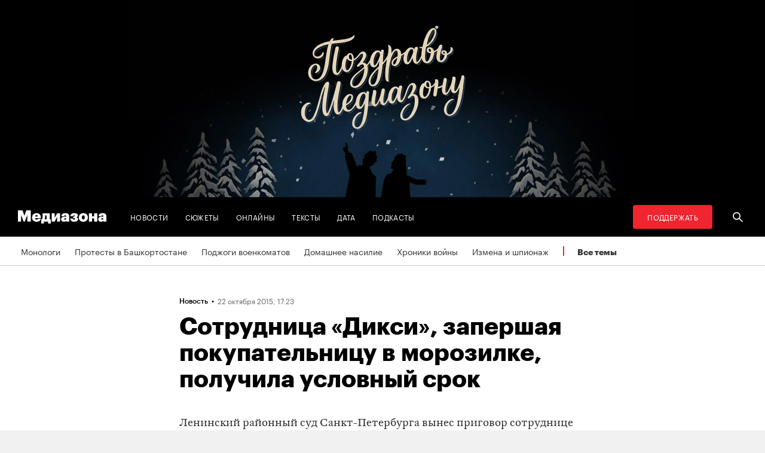

--- FILE ---
content_type: text/html; charset=utf-8
request_url: https://zona.media/news/2015/22/10/prihodiksi
body_size: 23522
content:
<!DOCTYPE html><html lang="ru"><head><meta charset="UTF-8"><meta name="viewport" content="width=device-width,initial-scale=1"><link rel="stylesheet" type="text/css" href="/css/main.31f88f0b.css"><link rel="preload" href="/font/Graphik-Bold-Cy-Web.woff" as="font" type="font/woff" crossorigin><link rel="preload" href="/font/Graphik-Regular-Cy-Web.woff" as="font" type="font/woff" crossorigin><link rel="preload" href="/font/firamono/firamono-regular-webfont.woff2" as="font" type="font/woff2" crossorigin><link rel="preload" href="/font/firamono/firamono-bold-webfont.woff2" as="font" type="font/woff2" crossorigin><link rel="preload" href="/font/williamtext/WilliamTextStd-Regular.woff" as="font" type="font/woff" crossorigin><link rel="preload" href="/font/williamtext/WilliamTextStd-RegularItalic.woff" as="font" type="font/woff" crossorigin><script>var googletag = googletag || {};
googletag.cmd = googletag.cmd || [];
(function() {
var gads = document.createElement('script');
gads.async = true;
gads.type = 'text/javascript';
var useSSL = 'https:' == document.location.protocol;
gads.src = (useSSL ? 'https:' : 'http:') +
'//www.googletagservices.com/tag/js/gpt.js';
var node = document.getElementsByTagName('script')[0];
node.parentNode.insertBefore(gads, node);
})();
</script><script>googletag.cmd.push(function() {
  googletag.defineSlot('/100831207/adsense-728x90', [728, 90], 'div-gpt-ad-1502978316953-0').addService(googletag.pubads());
  googletag.pubads().enableSingleRequest();
  googletag.pubads().collapseEmptyDivs();
  googletag.enableServices();
});</script><meta name="apple-mobile-web-app-title" content="Медиазона"><meta name="apple-mobile-web-app-status-bar-style"><link rel="apple-touch-icon-precomposed" sizes="40x40" href="https://zona.media/s/favicon/mz/apple-icon-40x40.png"><link rel="apple-touch-icon-precomposed" sizes="57x57" href="https://zona.media/s/favicon/mz/apple-icon-57x57.png"><link rel="apple-touch-icon-precomposed" sizes="60x60" href="https://zona.media/s/favicon/mz/apple-icon-60x60.png"><link rel="apple-touch-icon-precomposed" sizes="72x72" href="https://zona.media/s/favicon/mz/apple-icon-72x72.png"><link rel="apple-touch-icon-precomposed" sizes="76x76" href="https://zona.media/s/favicon/mz/apple-icon-76x76.png"><link rel="apple-touch-icon-precomposed" sizes="114x114" href="https://zona.media/s/favicon/mz/apple-icon-114x114.png"><link rel="apple-touch-icon-precomposed" sizes="120x120" href="https://zona.media/s/favicon/mz/apple-icon-120x120.png"><link rel="apple-touch-icon-precomposed" sizes="144x144" href="https://zona.media/s/favicon/mz/apple-icon-144x144.png"><link rel="apple-touch-icon-precomposed" sizes="152x152" href="https://zona.media/s/favicon/mz/apple-icon-152x152.png"><link rel="apple-touch-icon-precomposed" sizes="180x180" href="https://zona.media/s/favicon/mz/apple-icon-180x180.png"><link rel="apple-touch-icon-precomposed" sizes="190x190" href="https://zona.media/s/favicon/mz/apple-icon.png"><link rel="apple-touch-icon-precomposed" sizes="192x192" href="https://zona.media/s/favicon/mz/apple-icon.png"><link rel="icon" type="image/png" href="https://zona.media/s/favicon/mz/favicon-16x16.png" sizes="16x16"><link rel="icon" type="image/png" href="https://zona.media/s/favicon/mz/favicon-32x32.png" sizes="32x32"><link rel="icon" type="image/png" href="https://zona.media/s/favicon/mz/favicon-96x96.png" sizes="96x96"><link rel="icon" type="image/png" href="https://zona.media/s/favicon/mz/favicon-128x128.png" sizes="128x128"><link rel="icon" type="image/png" href="https://zona.media/s/favicon/mz/favicon-196x196.png" sizes="196x196"><link rel="icon" href="https://zona.media/s/favicon/mz/favicon.ico"><meta name="application-name" content="Медиазона"><meta name="msapplication-TileColor"><meta name="msapplication-square70x70logo" content="https://zona.media/s/favicon/mz/ms-icon-70x70.png"><meta name="msapplication-TileImage" content="https://zona.media/s/favicon/mz/ms-icon-144x144.png"><meta name="msapplication-square150x150logo" content="https://zona.media/s/favicon/mz/ms-icon-150x150.png"><meta name="msapplication-wide310x150logo" content="https://zona.media/s/favicon/mz/ms-icon-310x150.png"><meta name="msapplication-square310x310logo" content="https://zona.media/s/favicon/mz/ms-icon-310x310.png"><meta name="msapplication-notification" content="frequency=30;polling-uri=http://notifications.buildmypinnedsite.com/?feed=https://zona.media//rss/&amp;id=1;polling-uri2=http://notifications.buildmypinnedsite.com/?feed=https://zona.media//rss/&amp;id=2;polling-uri3=http://notifications.buildmypinnedsite.com/?feed=https://zona.media//rss/&amp;id=3;polling-uri4=http://notifications.buildmypinnedsite.com/?feed=https://zona.media//rss/&amp;id=4;polling-uri5=http://notifications.buildmypinnedsite.com/?feed=http://mediazona-dev.xyz/rss/&amp;id=5;cycle=1"><!-- google analytics--><script async="" src="https://www.googletagmanager.com/gtm.js?id=GTM-N8VFP5"></script><script>window.dataLayer = window.dataLayer || [];
function gtag(){dataLayer.push(arguments)};
gtag('js', new Date());
gtag('config', 'GTM-N8VFP5');</script><!-- instant articles для fb--><meta property="fb:pages" content="722299304474207"><!-- yandex webmaster--><meta name="yandex-verification" content="45c69d1d1797aeaa"><meta name="description" content="Ленинский районный суд Санкт-Петербурга вынес приговор сотруднице магазина «Дикси» Ольги Гибовой, которая заперла покупа..."><!-- FB--><meta property="og:title" content="Сотрудница «Дикси», запершая покупательницу в морозилке, получила условный срок"><meta property="og:description" content="Ленинский районный суд Санкт-Петербурга вынес приговор сотруднице магазина «Дикси» Ольги Гибовой, которая заперла покупа..."><meta property="og:url" content="https://zona.media/news/2015/22/10/prihodiksi"><meta property="og:site_name" content="Медиазона"><meta property="og:seealso" content="https://zona.media/"><meta property="og:image" content="https://zona.media/s/share/default_mz.png"><meta property="og:image:width" content="1200"><meta property="og:image:height" content="630"><meta property="og:type" content="article"><!-- Twitter--><meta name="twitter:card" content="summary_large_image"><meta name="twitter:site" content="@mediazzzona"><meta name="twitter:title" content="Сотрудница «Дикси», запершая покупательницу в морозилке, получила условный срок"><meta name="twitter:description" content="Ленинский районный суд Санкт-Петербурга вынес приговор сотруднице магазина «Дикси» Ольги Гибовой, которая заперла покупа..."><meta name="twitter:image" content="https://zona.media/s/share/default_mz.png"><meta name="twitter:domain" content="zona.media"><!-- web push--><link rel="manifest" href="/s/manifest/mz.json"><!-- TODO: Это тестирование индексирования зеркал от фубраля 2025 года.--><!-- Удалить после окончания тестирования. Либо через значительное время.--><!-- canonical--><!--cardBase + req.params.name--><link rel="canonical" href="https://zona.media/news/2015/22/10/prihodiksi"><link rel="amphtml" href="https://zona.media/news/2015/22/10/prihodiksi/amp/"><script type="application/ld+json">{"@context":"http://schema.org","@type":"Organization","name":"Медиазона","url":"https://zona.media","logo":{"@type":"ImageObject","url":"https://zona.media/s/favicon/mz/favicon-196x196.png","width":196,"height":196},"email":"info@zona.media","description":""}</script><script>window.mz_lang = "ru"
window.region = "ru"
window.imageUrlBase = "https://s3.zona.media/"
window.rsmUrl = "https://rsm.zona.media"
window.sentryUrl = "https://467f7b6c972340dbb87ddb39d13d9c63@sentry.zona.media/7"
window.mz_recaptcha_token = `6Ld1mE4fAAAAABl4ISYMMhPwJG0rFEjm83zhdKhg`</script><script>window.adminUrl = "http://admin.zona.media";
window.pageType = "renderPost";
window.currentPostId = "4446";
if (window.currentPostId){
  var image = new Image();
  image.src = '/counter?postId='+window.currentPostId+'&t='+Math.random();
}</script><noscript><img src="/counter?postId=undefined&amp;t=0.17457331392758546"></noscript><script type="application/ld+json">{"@context":"http://schema.org","@type":"NewsArticle","mainEntityOfPage":{"@type":"WebPage","@id":"/news/2015/22/10/prihodiksi"},"image":["https://zona.media/s/share/default_mz.png"],"headline":"Сотрудница «Дикси», запершая покупательницу в морозилке, получила условный срок","datePublished":"2015-10-22T14:23:00.000Z","dateModified":"2015-10-22T14:23:00.000Z","author":{"@type":"Organization","name":"Медиазона","url":"https://zona.media","logo":{"@type":"ImageObject","url":"https://zona.media/s/favicon/mz/favicon-196x196.png","width":196,"height":196}},"publisher":{"@type":"Organization","name":"Медиазона","url":"https://zona.media","logo":{"@type":"ImageObject","url":"https://zona.media/s/favicon/mz/favicon-196x196.png","width":196,"height":196}}}</script><script type="application/ld+json">{"@context":"http://schema.org","@type":"BreadcrumbList","itemListElement":[{"@type":"ListItem","name":"Медиазона","item":"https://zona.media","position":1},{"@type":"ListItem","name":"Новости","item":"https://zona.media/news","position":2},{"@type":"ListItem","name":"Сотрудница «Дикси», запершая покупательницу в морозилке, получила условный срок","position":3}]}</script><title>Сотрудница «Дикси», запершая покупательницу в морозилке, получила условный срок</title><script defer async src="https://www.google.com/recaptcha/api.js"></script></head><body><!-- Google Tag Manager script--><noscript><iframe src="https://www.googletagmanager.com/ns.html?id=GTM-N8VFP5" height="0" width="0" style="display:none;visibility:hidden"></iframe></noscript><svg class="hiddenCut"><symbol id="icon_tw" viewbox="0 0 24 24"><path d="M20 6.543a6.56 6.56 0 0 1-1.884.518 3.294 3.294 0 0 0 1.442-1.816 6.575 6.575 0 0 1-2.085.797 3.283 3.283 0 0 0-5.594 2.993 9.32 9.32 0 0 1-6.764-3.429 3.247 3.247 0 0 0-.445 1.65 3.28 3.28 0 0 0 1.46 2.731 3.274 3.274 0 0 1-1.487-.41v.041a3.285 3.285 0 0 0 2.633 3.218c-.484.13-.99.15-1.482.056a3.286 3.286 0 0 0 3.066 2.28A6.587 6.587 0 0 1 4 16.531a9.292 9.292 0 0 0 5.031 1.473c6.04 0 9.34-5 9.34-9.338 0-.142-.002-.284-.008-.425A6.673 6.673 0 0 0 20 6.545v-.002z"></path></symbol><symbol id="icon_vk" viewbox="0 0 24 24"><path d="M12.831 17.393s.356-.04.537-.239c.169-.183.164-.526.164-.526s-.025-1.608.71-1.845c.724-.233 1.655 1.554 2.639 2.242.745.52 1.312.405 1.312.405l2.634-.037s1.376-.088.723-1.188c-.055-.09-.381-.814-1.96-2.303-1.65-1.56-1.43-1.306.56-4.003 1.212-1.641 1.696-2.643 1.545-3.072-.145-.41-1.036-.302-1.036-.302l-2.965.019s-.22-.03-.384.069c-.157.096-.26.323-.26.323s-.47 1.271-1.096 2.352c-1.32 2.279-1.848 2.4-2.063 2.257-.504-.329-.378-1.326-.378-2.033 0-2.21.328-3.13-.643-3.37-.323-.078-.56-.13-1.385-.14-1.058-.01-1.953.004-2.46.257-.338.168-.6.542-.44.563.196.028.64.12.875.45.304.418.294 1.363.294 1.363s.175 2.6-.409 2.923c-.4.221-.948-.23-2.126-2.299-.602-1.06-1.058-2.23-1.058-2.23s-.088-.22-.244-.336c-.19-.143-.456-.186-.456-.186l-2.816.017s-.426.011-.581.2c-.137.166-.011.51-.011.51s2.207 5.249 4.705 7.892c2.29 2.426 4.893 2.266 4.893 2.266h1.179l.001.001z"></path></symbol><symbol id="icon_fb" viewbox="0 0 24 24"><path d="M13.1 20v-7.21h2.773l.415-3.2H13.1V8.547c0-.927.26-1.558 1.596-1.558l1.704-.002v-2.86A22.787 22.787 0 0 0 13.917 4C11.46 4 9.78 5.492 9.78 8.23v1.36H7v3.2h2.78V20h3.32z"></path></symbol><symbol id="icon_insta" viewbox="0 0 24 24"><path d="M14.6880919,12.016232 C14.6880919,10.5446217 13.4878423,9.34437211 12.016232,9.34437211 C10.5446217,9.34437211 9.34437211,10.5446217 9.34437211,12.016232 C9.34437211,13.4878423 10.5446217,14.6880919 12.016232,14.6880919 C13.4878423,14.6880919 14.6880919,13.4878423 14.6880919,12.016232 Z M16.1283914,12.016232 C16.1283914,14.2914877 14.2914877,16.1283914 12.016232,16.1283914 C9.74097631,16.1283914 7.90407263,14.2914877 7.90407263,12.016232 C7.90407263,9.74097631 9.74097631,7.90407263 12.016232,7.90407263 C14.2914877,7.90407263 16.1283914,9.74097631 16.1283914,12.016232 Z M17.2555823,7.73708139 C17.2555823,8.26936598 16.8276672,8.69728104 16.2953826,8.69728104 C15.763098,8.69728104 15.335183,8.26936598 15.335183,7.73708139 C15.335183,7.2047968 15.763098,6.77688174 16.2953826,6.77688174 C16.8276672,6.77688174 17.2555823,7.2047968 17.2555823,7.73708139 Z M12.016232,5.44095179 C10.8472933,5.44095179 8.34242465,5.34701921 7.28829242,5.76449732 C6.92299907,5.91061466 6.6516383,6.08804286 6.36984058,6.36984058 C6.08804286,6.6516383 5.91061466,6.92299907 5.76449732,7.28829242 C5.34701921,8.34242465 5.44095179,10.8472933 5.44095179,12.016232 C5.44095179,13.1851707 5.34701921,15.6900394 5.76449732,16.7441716 C5.91061466,17.1094649 6.08804286,17.3808257 6.36984058,17.6626234 C6.6516383,17.9444212 6.92299907,18.1218494 7.28829242,18.2679667 C8.34242465,18.6854448 10.8472933,18.5915122 12.016232,18.5915122 C13.1851707,18.5915122 15.6900394,18.6854448 16.7441716,18.2679667 C17.1094649,18.1218494 17.3808257,17.9444212 17.6626234,17.6626234 C17.9444212,17.3808257 18.1218494,17.1094649 18.2679667,16.7441716 C18.6854448,15.6900394 18.5915122,13.1851707 18.5915122,12.016232 C18.5915122,10.8472933 18.6854448,8.34242465 18.2679667,7.28829242 C18.1218494,6.92299907 17.9444212,6.6516383 17.6626234,6.36984058 C17.3808257,6.08804286 17.1094649,5.91061466 16.7441716,5.76449732 C15.6900394,5.34701921 13.1851707,5.44095179 12.016232,5.44095179 Z M20.0318117,12.016232 C20.0318117,13.122549 20.0422487,14.218429 19.9796269,15.324746 C19.9170052,16.6084912 19.6247705,17.7461191 18.6854448,18.6854448 C17.7461191,19.6247705 16.6084912,19.9170052 15.324746,19.9796269 C14.218429,20.0422487 13.122549,20.0318117 12.016232,20.0318117 C10.909915,20.0318117 9.81403498,20.0422487 8.70771799,19.9796269 C7.42397281,19.9170052 6.28634496,19.6247705 5.34701921,18.6854448 C4.40769347,17.7461191 4.11545879,16.6084912 4.05283707,15.324746 C3.99021536,14.218429 4.00065231,13.122549 4.00065231,12.016232 C4.00065231,10.909915 3.99021536,9.81403498 4.05283707,8.70771799 C4.11545879,7.42397281 4.40769347,6.28634496 5.34701921,5.34701921 C6.28634496,4.40769347 7.42397281,4.11545879 8.70771799,4.05283707 C9.81403498,3.99021536 10.909915,4.00065231 12.016232,4.00065231 C13.122549,4.00065231 14.218429,3.99021536 15.324746,4.05283707 C16.6084912,4.11545879 17.7461191,4.40769347 18.6854448,5.34701921 C19.6247705,6.28634496 19.9170052,7.42397281 19.9796269,8.70771799 C20.0422487,9.81403498 20.0318117,10.909915 20.0318117,12.016232 Z"></path></symbol><symbol id="icon_ok" viewbox="0 0 24 24"><path d="M11.546 12.11c2.578 0 4.668-2.04 4.668-4.555C16.214 5.04 14.124 3 11.547 3 8.97 3 6.88 5.04 6.88 7.556c0 2.517 2.09 4.556 4.667 4.556v-.002zm0-6.796c1.268 0 2.297 1.003 2.297 2.24 0 1.24-1.03 2.242-2.297 2.242-1.268 0-2.296-1.003-2.296-2.24 0-1.24 1.028-2.242 2.296-2.242z"></path><path d="M14.963 12.466c-1.31 1.008-3.417 1.008-3.417 1.008s-2.106 0-3.417-1.008c-.97-.746-1.7-.317-1.963.2-.46.9.06 1.336 1.23 2.07 1.002.627 2.376.862 3.264.95l-.74.722c-1.045 1.02-2.052 2.002-2.75 2.685a1.027 1.027 0 0 0 0 1.476l.125.123a1.09 1.09 0 0 0 1.513 0l2.75-2.685 2.75 2.684a1.09 1.09 0 0 0 1.515 0l.126-.124a1.027 1.027 0 0 0 0-1.477l-2.75-2.686-.744-.725c.888-.09 2.248-.326 3.24-.948 1.172-.734 1.69-1.17 1.23-2.07-.262-.517-.992-.946-1.962-.2v.005z"></path></symbol><symbol id="icon_youtube" viewbox="0 0 22 20"><path d="M18.298 5.03C17.648 4.298 16.45 4 14.158 4H5.842c-2.344 0-3.564.318-4.21 1.097C1 5.857 1 6.975 1 8.524v2.952c0 3 .749 4.524 4.842 4.524h8.316c1.987 0 3.088-.263 3.8-.91.73-.661 1.042-1.742 1.042-3.614V8.524c0-1.633-.049-2.759-.702-3.494zm-5.677 5.568l-4.589 2.324a.723.723 0 0 1-.692-.02.68.68 0 0 1-.34-.586V7.684a.68.68 0 0 1 .34-.585.725.725 0 0 1 .69-.022l4.59 2.309c.233.117.38.35.38.606a.681.681 0 0 1-.379.606z"></path></symbol><symbol id="icon_search" viewbox="0 0 300 300"><path d="M300,269.1l-95.7-95.7c28.9-43.3,24.3-102.5-13.9-140.7    C168.6,10.9,140.1,0,111.5,0S54.4,10.9,32.7,32.7c-43.5,43.5-43.5,114.2,0,157.7C54.4,212.1,83,223,111.5,223    c21.6,0,43.2-6.2,61.9-18.7l95.7,95.7L300,269.1z M53.9,169.1c-31.8-31.8-31.8-83.5,0-115.3C69.3,38.5,89.7,30,111.5,30    s42.2,8.5,57.6,23.9c31.8,31.8,31.8,83.5,0,115.3c-15.4,15.4-35.9,23.9-57.6,23.9C89.7,193,69.3,184.5,53.9,169.1z"></path></symbol><symbol id="icon_rss" viewbox="0 0 197 197"><path d="M26.1,144.5 C11.6,144.5 -0.2,156.2 -0.2,170.7 C-0.2,185.2 11.6,196.9 26.1,196.9 C40.6,196.9 52.4,185.2 52.4,170.7 C52.4,156.2 40.7,144.5 26.1,144.5 L26.1,144.5 Z M-0.1,66.8 L-0.1,104.6 C24.5,104.6 47.7,114.2 65.1,131.6 C82.5,149 92.1,172.2 92.1,197 L130,197 C130,125.2 71.6,66.8 -0.1,66.8 L-0.1,66.8 Z M-0.1,-0.2 L-0.1,37.6 C87.7,37.6 159.1,109.1 159.1,197 L197.1,197 C197.1,88.3 108.6,-0.2 -0.1,-0.2 L-0.1,-0.2 Z"></path></symbol><symbol id="icon_share_vk" viewbox="0 0 24 24"><path d="M12.831 17.393s.356-.04.537-.239c.169-.183.164-.526.164-.526s-.025-1.608.71-1.845c.724-.233 1.655 1.554 2.639 2.242.745.52 1.312.405 1.312.405l2.634-.037s1.376-.088.723-1.188c-.055-.09-.381-.814-1.96-2.303-1.65-1.56-1.43-1.306.56-4.003 1.212-1.641 1.696-2.643 1.545-3.072-.145-.41-1.036-.302-1.036-.302l-2.965.019s-.22-.03-.384.069c-.157.096-.26.323-.26.323s-.47 1.271-1.096 2.352c-1.32 2.279-1.848 2.4-2.063 2.257-.504-.329-.378-1.326-.378-2.033 0-2.21.328-3.13-.643-3.37-.323-.078-.56-.13-1.385-.14-1.058-.01-1.953.004-2.46.257-.338.168-.6.542-.44.563.196.028.64.12.875.45.304.418.294 1.363.294 1.363s.175 2.6-.409 2.923c-.4.221-.948-.23-2.126-2.299-.602-1.06-1.058-2.23-1.058-2.23s-.088-.22-.244-.336c-.19-.143-.456-.186-.456-.186l-2.816.017s-.426.011-.581.2c-.137.166-.011.51-.011.51s2.207 5.249 4.705 7.892c2.29 2.426 4.893 2.266 4.893 2.266h1.179l.001.001z"></path></symbol><symbol id="icon_share_ok" viewbox="0 0 24 24"><path d="M11.546 12.11c2.578 0 4.668-2.04 4.668-4.555C16.214 5.04 14.124 3 11.547 3 8.97 3 6.88 5.04 6.88 7.556c0 2.517 2.09 4.556 4.667 4.556v-.002zm0-6.796c1.268 0 2.297 1.003 2.297 2.24 0 1.24-1.03 2.242-2.297 2.242-1.268 0-2.296-1.003-2.296-2.24 0-1.24 1.028-2.242 2.296-2.242z"></path><path d="M14.963 12.466c-1.31 1.008-3.417 1.008-3.417 1.008s-2.106 0-3.417-1.008c-.97-.746-1.7-.317-1.963.2-.46.9.06 1.336 1.23 2.07 1.002.627 2.376.862 3.264.95l-.74.722c-1.045 1.02-2.052 2.002-2.75 2.685a1.027 1.027 0 0 0 0 1.476l.125.123a1.09 1.09 0 0 0 1.513 0l2.75-2.685 2.75 2.684a1.09 1.09 0 0 0 1.515 0l.126-.124a1.027 1.027 0 0 0 0-1.477l-2.75-2.686-.744-.725c.888-.09 2.248-.326 3.24-.948 1.172-.734 1.69-1.17 1.23-2.07-.262-.517-.992-.946-1.962-.2v.005z"></path></symbol><symbol id="icon_share_fb" viewbox="0 0 24 24"><path d="M13.1 20v-7.21h2.773l.415-3.2H13.1V8.547c0-.927.26-1.558 1.596-1.558l1.704-.002v-2.86A22.787 22.787 0 0 0 13.917 4C11.46 4 9.78 5.492 9.78 8.23v1.36H7v3.2h2.78V20h3.32z"></path></symbol><symbol id="icon_share_tw" viewbox="0 0 24 24"><path d="M20 6.543a6.56 6.56 0 0 1-1.884.518 3.294 3.294 0 0 0 1.442-1.816 6.575 6.575 0 0 1-2.085.797 3.283 3.283 0 0 0-5.594 2.993 9.32 9.32 0 0 1-6.764-3.429 3.247 3.247 0 0 0-.445 1.65 3.28 3.28 0 0 0 1.46 2.731 3.274 3.274 0 0 1-1.487-.41v.041a3.285 3.285 0 0 0 2.633 3.218c-.484.13-.99.15-1.482.056a3.286 3.286 0 0 0 3.066 2.28A6.587 6.587 0 0 1 4 16.531a9.292 9.292 0 0 0 5.031 1.473c6.04 0 9.34-5 9.34-9.338 0-.142-.002-.284-.008-.425A6.673 6.673 0 0 0 20 6.545v-.002z"></path></symbol><symbol id="icon_share_telegram" viewbox="0 0 24 24"><path d="M18.852 5.094L3.794 10.902c-1.028.412-1.022.986-.187 1.24l3.754 1.174L8.8 17.72c.174.482.088.674.595.674.391 0 .563-.179.782-.391l1.877-1.827 3.907 2.887c.719.396 1.238.191 1.417-.667L19.94 6.312c.263-1.052-.401-1.53-1.089-1.218zm-10.9 7.952l8.464-5.34c.423-.257.81-.12.492.164L9.66 14.41l-.282 3.01-1.427-4.374z"></path></symbol><symbol id="icon_share_copytoclipboard" viewbox="0 0 14 15"><path d="M2.3024 11.6976C1.31069 10.7059 1.31069 9.09362 2.3024 8.1019L4.6222 5.7821L3.5203 4.6802L1.2005 7C-0.400166 8.60066 -0.400166 11.1988 1.2005 12.7995C2.80116 14.4002 5.39934 14.4002 7 12.7995L9.3198 10.4797L8.2179 9.3778L5.89809 11.6976C4.90638 12.6893 3.29412 12.6893 2.3024 11.6976ZM5.26015 9.89975L9.89975 5.26015L8.73985 4.10025L4.10025 8.73985L5.26015 9.89975ZM7 1.2005L4.6802 3.5203L5.7821 4.6222L8.1019 2.3024C9.09362 1.31069 10.7059 1.31069 11.6976 2.3024C12.6893 3.29412 12.6893 4.90638 11.6976 5.89809L9.3778 8.2179L10.4797 9.3198L12.7995 7C14.4002 5.39934 14.4002 2.80116 12.7995 1.2005C11.1988 -0.400166 8.60066 -0.400166 7 1.2005Z"></path></symbol><symbol id="icon_share_copied" viewbox="0 0 18 18"><path d="M9.00033 0.666687C4.40033 0.666687 0.666992 4.40002 0.666992 9.00002C0.666992 13.6 4.40033 17.3334 9.00033 17.3334C13.6003 17.3334 17.3337 13.6 17.3337 9.00002C17.3337 4.40002 13.6003 0.666687 9.00033 0.666687ZM7.33366 13.1667L3.16699 9.00002L4.34199 7.82502L7.33366 10.8084L13.6587 4.48335L14.8337 5.66669L7.33366 13.1667Z"></path></symbol><symbol id="icon_share_pdf" viewbox="0 0 32 32"><g fill="black" fill-rule="evenodd"></g><path d="M4 21V11H7.83673C8.53212 11 9.13228 11.1465 9.63719 11.4395C10.1451 11.7292 10.5367 12.1344 10.8118 12.6553C11.0869 13.1729 11.2245 13.7751 11.2245 14.4619C11.2245 15.152 11.0839 15.7559 10.8027 16.2734C10.5246 16.7878 10.127 17.1865 9.60998 17.4697C9.09297 17.7529 8.47921 17.8945 7.76871 17.8945H5.40136V15.9902H7.35147C7.6901 15.9902 7.97279 15.9268 8.19955 15.7998C8.42933 15.6729 8.60317 15.4954 8.72109 15.2676C8.839 15.0365 8.89796 14.7679 8.89796 14.4619C8.89796 14.1527 8.839 13.8857 8.72109 13.6611C8.60317 13.4333 8.42933 13.2575 8.19955 13.1338C7.96977 13.0101 7.68707 12.9482 7.35147 12.9482H6.2449V21H4Z"></path><path d="M15.7642 21H12.3311V11H15.7596C16.706 11 17.5208 11.2002 18.2041 11.6006C18.8904 11.9977 19.4195 12.5706 19.7914 13.3193C20.1633 14.0648 20.3492 14.9567 20.3492 15.9951C20.3492 17.0368 20.1633 17.932 19.7914 18.6807C19.4225 19.4294 18.8949 20.0039 18.2086 20.4043C17.5223 20.8014 16.7075 21 15.7642 21ZM14.576 18.9395H15.678C16.198 18.9395 16.6379 18.8451 16.9977 18.6562C17.3605 18.4642 17.6342 18.1533 17.8186 17.7236C18.006 17.2907 18.0998 16.7145 18.0998 15.9951C18.0998 15.2757 18.006 14.7028 17.8186 14.2764C17.6311 13.8467 17.3545 13.5374 16.9887 13.3486C16.6258 13.1566 16.1784 13.0605 15.6463 13.0605H14.576V18.9395Z"></path><path d="M21.6599 21V11H28V12.9629H23.9048V15.0137H27.5964V16.9814H23.9048V21H21.6599Z"></path></symbol><symbol id="icon_expand" viewbox="0 0 33 33"><path d="M16.5,33 C7.38730163,33 1.11598369e-15,25.6126984 0,16.5 C-1.11598369e-15,7.38730163 7.38730163,1.67397553e-15 16.5,0 C25.6126984,-1.67397553e-15 33,7.38730163 33,16.5 C32.9889799,25.6081298 25.6081298,32.9889799 16.5,33 L16.5,33 Z M16.5,1 C7.93958638,1 1,7.93958638 1,16.5 C1,25.0604136 7.93958638,32 16.5,32 C25.0604136,32 32,25.0604136 32,16.5 C31.9889815,7.94415454 25.0558455,1.01101849 16.5,1 L16.5,1 Z"></path><path d="M22.81,13.51 L16.5,20.05 L10.19,13.51 L9.49,14.24 L16.5,21.51 L23.51,14.24 L22.81,13.51 L22.81,13.51 Z"></path></symbol><symbol id="icon_telegram" viewbox="0 0 24 24"><path d="M18.852 5.094L3.794 10.902c-1.028.412-1.022.986-.187 1.24l3.754 1.174L8.8 17.72c.174.482.088.674.595.674.391 0 .563-.179.782-.391l1.877-1.827 3.907 2.887c.719.396 1.238.191 1.417-.667L19.94 6.312c.263-1.052-.401-1.53-1.089-1.218zm-10.9 7.952l8.464-5.34c.423-.257.81-.12.492.164L9.66 14.41l-.282 3.01-1.427-4.374z"></path></symbol><symbol id="icon_q" viewbox="0 0 24 24" width="20" height="19"><path fill-rule="evenodd" clip-rule="evenodd" d="M 12 23 C 18.441406 23 23.707031 17.867188 23.707031 11.5 C 23.707031 5.132812 18.484375 0 12 0 C 5.515625 0 0.292969 5.132812 0.292969 11.5 C 0.292969 17.824219 5.515625 23 12 23 Z M 10.441406 4.929688 C 9.136719 5.050781 7.914062 5.585938 6.988281 6.488281 C 6.609375 6.859375 6.316406 7.269531 6.105469 7.761719 C 5.894531 8.253906 5.8125 8.75 5.8125 9.28125 L 5.8125 10.144531 C 5.8125 10.636719 5.894531 11.171875 6.105469 11.625 C 6.316406 12.074219 6.570312 12.527344 6.949219 12.894531 C 7.875 13.800781 9.09375 14.375 10.398438 14.5 C 10.570312 14.5 10.738281 14.539062 10.863281 14.539062 L 10.359375 13.882812 L 10.359375 4.929688 Z M 17.347656 17.90625 L 17.347656 9.28125 C 17.347656 8.253906 16.925781 7.269531 16.210938 6.53125 C 15.285156 5.625 14.0625 5.050781 12.757812 4.929688 C 12.589844 4.929688 12.421875 4.886719 12.292969 4.886719 L 12.800781 5.542969 L 12.800781 16.511719 C 12.800781 17.125 13.050781 17.703125 13.472656 18.152344 C 13.894531 18.605469 14.527344 18.8125 15.117188 18.8125 L 17.9375 18.8125 Z M 17.347656 17.90625"></path></symbol><symbol id="icon_tiktok" viewBox="0 0 128 128" width="128" height="128"><circle fill="black" cx="64" cy="64" r="55"></circle><path fill="white" fill-rule="evenodd" clip-rule="evenodd" d="M78.872 46.7088L78.8707 48.7685H78.8677V76.4556C78.8677 83.0567 76.2677 89.3346 71.6007 94.002C66.9333 98.6689 60.655 101.268 54.056 101.268C47.4553 101.268 41.1783 98.6689 36.5113 94.002C31.8443 89.3346 29.2438 83.0567 29.2438 76.4556C29.2438 69.8549 31.8443 63.5782 36.5113 58.9113C41.1783 54.2439 47.4553 51.6438 54.056 51.6438H58.6602V64.6874H54.056C50.9223 64.6874 47.9494 65.9187 45.7332 68.1349C43.5179 70.3507 42.2874 73.3223 42.2874 76.4556C42.2874 79.5892 43.5179 82.5621 45.7332 84.7779C47.9494 86.9924 50.9223 88.225 54.056 88.225C57.1892 88.225 60.1621 86.9924 62.3783 84.7779C64.5928 82.5621 65.8241 79.5905 65.8241 76.4831V26.7316H78.8134L79.4641 27.9358C81.4864 31.684 84.2142 35.2371 87.5972 37.8593C90.213 39.8871 93.1731 41.3178 96.4438 41.8913L98.7559 42.2968L96.275 54.8716L94.0528 54.4746C91.407 54.0017 88.8086 53.1992 86.3757 52.0523C83.5835 50.7353 80.9936 48.9577 78.872 46.7088V46.7088ZM64.0007 -0.00113254C28.6534 -0.00113254 0 28.6521 0 63.9994C0 99.3454 28.6534 128 64.0007 128C99.3467 128 128 99.3454 128 63.9994C128 28.6521 99.3467 -0.00113254 64.0007 -0.00113254"></path></symbol><symbol id="icon_share_tg" viewbox="0 0 300 300"><path d="M5.299,144.645l69.126,25.8l26.756,86.047c1.712,5.511,8.451,7.548,12.924,3.891l38.532-31.412c4.039-3.291,9.792-3.455,14.013-0.391l69.498,50.457c4.785,3.478,11.564,0.856,12.764-4.926L299.823,29.22c1.31-6.316-4.896-11.585-10.91-9.259L5.218,129.402C-1.783,132.102-1.722,142.014,5.299,144.645z M96.869,156.711l135.098-83.207c2.428-1.491,4.926,1.792,2.841,3.726L123.313,180.87c-3.919,3.648-6.447,8.53-7.163,13.829l-3.798,28.146c-0.503,3.758-5.782,4.131-6.819,0.494l-14.607-51.325C89.253,166.16,91.691,159.907,96.869,156.711z"></path></symbol><symbol id="icon_write" viewbox="0 0 128 128"><path d="M36.108,110.473l70.436-70.436L87.963,21.457L17.526,91.893c-0.378,0.302-0.671,0.716-0.803,1.22   l-5.476,20.803c-0.01,0.04-0.01,0.082-0.019,0.121c-0.018,0.082-0.029,0.162-0.039,0.247c-0.007,0.075-0.009,0.147-0.009,0.222   c-0.001,0.077,0.001,0.147,0.009,0.225c0.01,0.084,0.021,0.166,0.039,0.246c0.008,0.04,0.008,0.082,0.019,0.121   c0.007,0.029,0.021,0.055,0.031,0.083c0.023,0.078,0.053,0.154,0.086,0.23c0.029,0.067,0.057,0.134,0.09,0.196   c0.037,0.066,0.077,0.127,0.121,0.189c0.041,0.063,0.083,0.126,0.13,0.184c0.047,0.059,0.1,0.109,0.152,0.162   c0.053,0.054,0.105,0.105,0.163,0.152c0.056,0.048,0.119,0.09,0.182,0.131c0.063,0.043,0.124,0.084,0.192,0.12   c0.062,0.033,0.128,0.062,0.195,0.09c0.076,0.033,0.151,0.063,0.23,0.087c0.028,0.009,0.054,0.023,0.083,0.031   c0.04,0.01,0.081,0.01,0.121,0.02c0.081,0.017,0.162,0.028,0.246,0.037c0.077,0.009,0.148,0.011,0.224,0.01   c0.075,0,0.147-0.001,0.223-0.008c0.084-0.011,0.166-0.022,0.247-0.039c0.04-0.01,0.082-0.01,0.121-0.02l20.804-5.475   C35.393,111.146,35.808,110.853,36.108,110.473z M19.651,108.349c-0.535-0.535-1.267-0.746-1.964-0.649l3.183-12.094l11.526,11.525   L20.3,110.313C20.398,109.616,20.188,108.884,19.651,108.349z"></path><path d="M109.702,36.879l-18.58-18.581l7.117-7.117c0,0,12.656,4.514,18.58,18.582L109.702,36.879z"></path></symbol><symbol id="icon_envelope" viewbox="0 0 16 13"><path d="M14.346 3.196V1.6L8 5.571 1.654 1.6v1.596L8 7.129l6.346-3.933zm0-3.192c.43 0 .798.158 1.102.475.304.317.456.69.456 1.121v9.5c0 .43-.152.804-.456 1.121a1.472 1.472 0 0 1-1.102.475H1.654c-.43 0-.798-.158-1.102-.475A1.565 1.565 0 0 1 .096 11.1V1.6c0-.43.152-.804.456-1.121A1.472 1.472 0 0 1 1.654.004h12.692z"></path></symbol><symbol id="icon-arrow" viewBox="0 0 12 22"><g stroke="currentColor" stroke-width="2"><path d="M1,1L10.5,11.5"></path><path d="M1,21L10.5,10.5"></path></g></symbol><symbol id="icon-stack" viewbox="0 0 32 32"><path d="M32 10l-16-8-16 8 16 8 16-8zM16 4.655l10.689 5.345-10.689 5.345-10.689-5.345 10.689-5.345zM28.795 14.398l3.205 1.602-16 8-16-8 3.205-1.602 12.795 6.398zM28.795 20.398l3.205 1.602-16 8-16-8 3.205-1.602 12.795 6.398z" class="path1"></path></symbol><symbol id="reodering-icon" viewbox="0 0 6 9"><g fill="#EF2530" fill-rule="evenodd"><path d="M3 0L0 3h6zM3 9L0 6h6z"></path></g></symbol><symbol id="cross" viewbox="0 0 372 372"><polygon points="371.23,21.213 350.018,0 185.615,164.402 21.213,0 0,21.213 164.402,185.615 0,350.018 21.213,371.23   185.615,206.828 350.018,371.23 371.23,350.018 206.828,185.615 "></polygon></symbol><symbol id="icon_views" viewbox="0 0 24 24"><g fill-rule="evenodd"><path fill-rule="nonzero" d="M12.5 10a1.522 1.522 0 0 1 1.5 1.5 1.522 1.522 0 0 1-1.5 1.5 1.522 1.522 0 0 1-1.5-1.5 1.522 1.522 0 0 1 1.5-1.5zm0 5c.636 0 1.222-.156 1.758-.469.536-.313.96-.737 1.273-1.273A3.428 3.428 0 0 0 16 11.5c0-.636-.156-1.222-.469-1.758a3.479 3.479 0 0 0-1.273-1.273A3.428 3.428 0 0 0 12.5 8c-.636 0-1.222.156-1.758.469-.536.313-.96.737-1.273 1.273A3.428 3.428 0 0 0 9 11.5c0 .636.156 1.222.469 1.758.313.536.737.96 1.273 1.273A3.428 3.428 0 0 0 12.5 15zm0-9a7.53 7.53 0 0 1 3.203.704 7.986 7.986 0 0 1 2.59 1.936A8.715 8.715 0 0 1 20 11.509a8.616 8.616 0 0 1-1.708 2.86 8.043 8.043 0 0 1-2.59 1.927A7.53 7.53 0 0 1 12.5 17a7.53 7.53 0 0 1-3.203-.704 8.043 8.043 0 0 1-2.59-1.927A8.616 8.616 0 0 1 5 11.509 8.715 8.715 0 0 1 6.708 8.64a7.986 7.986 0 0 1 2.59-1.936A7.53 7.53 0 0 1 12.5 6z"></path></g></symbol></svg><a href="https://donate.zona.media/" target="_blank" rel="noopener noreferrer alternate" style="background-color:#000000" class="mz-top-header-banner"><img src="https://s3.zona.media/banner/f7a9477da193a7b059b605ad0357ff1b" srcset="https://s3.zona.media/banner/f7a9477da193a7b059b605ad0357ff1b 1x, https://s3.zona.media/banner/f7a9477da193a7b059b605ad0357ff1b 2x"></a><header class="mz-header"><div class="mz-layout-header"><div class="mz-layout-header__container"><a href="/" class="mz-layout-header__logo"><svg width="22" height="22" viewBox="0 0 22 22" xmlns="http://www.w3.org/2000/svg" class="mz-layout-header__logo-image"><path d="M0 18.6817H5.27054V7.65558L9.44522 18.6817H11.4282L15.6811 7.65558V18.6817H21.5518V0H14.0374L10.8281 9.06651L7.67098 0H0V18.6817Z"></path></svg><svg width="126" height="22" viewBox="22 0 126 22" xmlns="http://www.w3.org/2000/svg" class="mz-layout-header__logo-image mz-layout-header__logo-image_desktop"><path d="M31.1599 19.0214C35.4911 19.0214 37.8655 17.1924 38.2829 14.057H33.482C33.3255 14.8409 32.7776 15.5202 31.3425 15.5202C29.8814 15.5202 28.916 14.6318 28.7855 12.9857H38.2568V11.7316C38.2568 6.81948 34.9954 4.6247 31.1599 4.6247C26.9852 4.6247 23.5933 7.36817 23.5933 11.81V12.019C23.5933 16.5392 26.8026 19.0214 31.1599 19.0214ZM28.8116 10.2945C29.0204 8.75297 29.9075 7.94299 31.1599 7.94299C32.5427 7.94299 33.2472 8.83135 33.2994 10.2945H28.8116Z"></path><path d="M45.4455 11.9406C45.4977 10.9739 45.5499 9.82423 45.576 8.54394H48.1069V15.1021H44.7932C45.1324 14.266 45.3412 13.2209 45.4455 11.9406ZM43.5408 18.6817H50.5073L50.5595 22H54.9951V15.1021H53.1687V5.01663H41.323C41.323 7.96912 41.2708 10.0855 41.1404 11.5226C40.9316 13.6912 40.4881 14.7363 39.7575 15.1021H39.053V22H43.4886L43.5408 18.6817Z"></path><path d="M61.5144 18.6817L65.376 11.0784V18.6817H70.4639V5.01663H65.4542L61.5927 12.6461V5.01663H56.5048V18.6817H61.5144Z"></path><path d="M78.7313 15.5724C77.792 15.5724 77.2962 15.1544 77.2962 14.5012C77.2962 13.5344 77.9224 13.1948 79.6445 13.1948H80.7403V13.9002C80.7403 14.9192 79.9054 15.5724 78.7313 15.5724ZM76.8788 19.0214C79.0966 19.0214 80.2968 18.0546 80.8708 17.114V18.6817H85.8282V9.85036C85.8282 6.24466 83.4278 4.6247 79.4618 4.6247C75.5481 4.6247 72.9389 6.32304 72.7302 9.66746H77.5311C77.6093 8.962 77.9746 8.20428 79.1488 8.20428C80.5316 8.20428 80.7403 9.04038 80.7403 10.19V10.4252H79.5662C74.8436 10.4252 72.2344 11.6793 72.2344 14.8931C72.2344 17.8195 74.4261 19.0214 76.8788 19.0214Z"></path><path d="M100.282 8.36105C100.282 6.24466 98.0903 4.6247 94.1244 4.6247C90.7064 4.6247 88.0189 6.32304 87.6275 9.74584H92.0892C92.3241 8.80523 92.9503 8.25653 93.8896 8.25653C94.8289 8.25653 95.1681 8.64846 95.1681 9.19715V9.27553C95.1681 9.90261 94.7245 10.2945 93.8635 10.2945H92.5067V13.0903H93.9678C95.0376 13.0903 95.4551 13.5083 95.4551 14.2138V14.2922C95.4551 15.1021 94.9593 15.5724 94.0461 15.5724C92.872 15.5724 92.2197 14.9454 91.9066 13.7696H87.3927C87.8624 17.0095 89.9758 19.0214 94.1766 19.0214C98.3513 19.0214 100.621 17.114 100.621 14.6841V14.6057C100.621 12.8029 99.4471 11.81 97.5424 11.5226C99.3167 11.1829 100.282 10.2162 100.282 8.43943V8.36105Z"></path><path d="M109.411 19.0214C113.664 19.0214 117.004 16.3824 117.004 11.8884V11.6793C117.004 7.28979 113.69 4.65083 109.437 4.65083C105.132 4.65083 101.818 7.36817 101.818 11.81V12.019C101.818 16.5131 105.158 19.0214 109.411 19.0214ZM109.437 15.2328C107.793 15.2328 107.01 14.0831 107.01 11.8622V11.6532C107.01 9.51069 107.871 8.43943 109.437 8.43943C111.029 8.43943 111.785 9.58907 111.785 11.7316V11.9145C111.785 14.0831 111.003 15.2328 109.437 15.2328Z"></path><path d="M127.518 18.6817H132.632V5.01663H127.518V9.981H123.943V5.01663H118.829V18.6817H123.943V13.5606H127.518V18.6817Z"></path><path d="M140.903 15.5724C139.964 15.5724 139.468 15.1544 139.468 14.5012C139.468 13.5344 140.094 13.1948 141.816 13.1948H142.912V13.9002C142.912 14.9192 142.077 15.5724 140.903 15.5724ZM139.051 19.0214C141.268 19.0214 142.469 18.0546 143.043 17.114V18.6817H148V9.85036C148 6.24466 145.6 4.6247 141.634 4.6247C137.72 4.6247 135.111 6.32304 134.902 9.66746H139.703C139.781 8.962 140.146 8.20428 141.321 8.20428C142.703 8.20428 142.912 9.04038 142.912 10.19V10.4252H141.738C137.015 10.4252 134.406 11.6793 134.406 14.8931C134.406 17.8195 136.598 19.0214 139.051 19.0214Z"></path></svg></a><nav class="mz-layout-header__menu"><ul class="only-desktop"><li><a href="/news">Новости</a></li><li><a href="/chronicles">Сюжеты</a></li><li><a href="/onlines">Онлайны</a></li><li><a href="/texts">Тексты</a></li><li><a href="/infographics">Дата</a></li><li><a href="/podcasts">Подкасты</a></li></ul><ul class="align-right"><li class="only-desktop"><a href="https://donate.zona.media/?utm_source=header-web&amp;utm_medium=web&amp;utm_campaign=regular" target="_blank" rel="noopener noreferrer nofollow" class="donate">Поддержать</a></li><li><a href="/search"><svg width="17" height="17" viewBox="0 0 17 17" xmlns="http://www.w3.org/2000/svg"><path d="M12.9595 6.35738C12.9381 2.83006 10.0651 -0.0141061 6.53776 5.26349e-05C3.01041 0.0143175 0.160434 2.88154 0.167494 6.40892C0.17458 9.93629 3.03603 12.7921 6.56341 12.7921C10.1052 12.7782 12.9669 9.89917 12.9595 6.35738ZM11.251 6.35738C11.2306 8.94136 9.12295 11.0215 6.53892 11.008C3.95489 10.9943 1.8692 8.89216 1.87594 6.3081C1.8827 3.72405 3.97935 1.63273 6.56341 1.63273C9.16033 1.64756 11.2559 3.76042 11.2493 6.35738H11.251Z"></path><path d="M11.1059 9.67658L17 15.5461L15.7945 16.7567L9.90039 10.8871L11.1059 9.67658Z"></path></svg></a></li><li class="only-mobile"><a role="button"><svg width="20" height="16" viewBox="0 0 20 16" xmlns="http://www.w3.org/2000/svg" class="mz-layout-header__hamburger"><rect x="0" y="0" rx="1" ry="1" width="20" height="2"></rect><rect x="0" y="7" rx="1" ry="1" width="20" height="2"></rect><rect x="0" y="14" rx="1" ry="1" width="20" height="2"></rect></svg></a><script>window.addEventListener('load', function() {
  var el = document.getElementsByClassName('mz-layout-header__hamburger');
  var menu = document.getElementsByClassName('mz-layout-header__menu_mobile');
  var header = document.getElementsByClassName('mz-layout-header');
  if (el.length && menu.length) {
    el = el[0];
    menu = menu[0];
    if (menu && el && el.addEventListener) {
      el.addEventListener('click', function() {
      el.classList.toggle('mz-layout-header__hamburger_open');
      menu.classList.toggle('mz-layout-header__menu_open');
      if (header[0]) {
        header[0].classList.toggle('mz-layout-header_fixed');
      }
      });
    } else {
      console.error('The menu cannot be displayed');
    }
  } else {
    console.error('The menu cannot be displayed because the button or container was not found');
  }
});</script></li></ul></nav></div><nav class="mz-layout-header__menu mz-layout-header__menu_mobile"><ul><li><a href="https://donate.zona.media/?utm_source=header-mobile&amp;utm_medium=web&amp;utm_campaign=regular" target="_blank" rel="noopener noreferrer nofollow" class="donate">Поддержать</a></li><li><a href="/news">Новости</a></li><li><a href="/chronicles">Сюжеты</a></li><li><a href="/onlines">Онлайны</a></li><li><a href="/texts">Тексты</a></li><li><a href="/infographics">Дата</a></li><li><a href="/podcasts">Подкасты</a></li></ul></nav></div><nav class="mz-header-themes clearfix mz-header-themes_ru"><div class="mz-header-themes__wrapper"><ul class="mz-header-themes__list mz-header-themes__list_shadow-right clearfix"><li class="mz-header-themes__list-item"><a href="/theme/monologues">Монологи</a></li><li class="mz-header-themes__list-item"><a href="/theme/alsynov">Протесты в Башкортостане</a></li><li class="mz-header-themes__list-item"><a href="/theme/gorit">Поджоги военкоматов</a></li><li class="mz-header-themes__list-item"><a href="/theme/domashnee-nasilie">Домашнее насилие</a></li><li class="mz-header-themes__list-item"><a href="/theme/war-chronicles">Хроники войны</a></li><li class="mz-header-themes__list-item"><a href="/theme/treason">Измена и шпионаж</a></li><li class="mz-header-themes__list-item"><span class="mz-header-themes__vertical-separator"></span></li><li class="mz-header-themes__list-item"><b> <a href="/themes">Все темы</a></b></li></ul></div></nav></header><main class="mz-layout"><div class="mz-content"><div class="mz-publish__wrapper__row"><section class="mz-layout-content"><section class="mz-layout-content__row pt0 clearfix"><div class="mz-materials-header"><div class="mz-meta"><div class="mz-meta__type mz-meta__item">Новость</div><div class="mz-meta__date mz-meta__item">22 октября 2015, 17:23</div></div><h1 class="mz-title">Сотрудница «Дикси», запершая покупательницу в морозилке, получила условный срок</h1></div><section class="mz-publish__text"><p>Ленинский районный суд Санкт-Петербурга вынес приговор сотруднице магазина «Дикси» Ольги Гибовой, которая заперла покупательницу в морозилке. Гибова признана виновной в незаконном лишении свободы (ч. 1 ст. 127 УК) и самоуправстве (ч. 2 ст. 330 УК), <a href="http://procspb.ru/news/spb/13101-v-kalininskom-rayone-sotrudnica-magazina-diksi-osuzhdena-za-nezakonnoe-uderzhanie-pokupatelnicy-v-morozilnoy-kamere">сообщает</a> в четверг городская прокуратура. Уголовное преследование ее коллеги Светланы Кузнецовой было прекращено по амнистии. </p>
 
<p>1 октября 2014 года Гибова и Кузнецова заподозрили одну из покупательниц в краже товаров. После этого они схватили женщину и силой поместили ее в морозильную камеру.</p>
 
<p>«Сотрудницы магазина удерживали женщину в морозильной камере до ее освобождения работниками полиции, которые были вызваны по мобильному телефону самой потерпевшей», — сообщает прокуратура.</p>
 
<p>Суд признал Гибову виновной в инкриминируемых ей преступлениях и назначил наказание в виде 1 года 6 месяцев условно с испытательным сроком на 2 года. После этого суд освободил женщину от отбывания наказания в связи с амнистией.</p><section class="tools js-tools"><a href="https://donate.zona.media/?utm_source=banner&amp;utm_medium=web&amp;utm_campaign=regular" target="_blank" rel="noopener noreferrer" class="tools__support_container"></a><section data-share-id="post" data-share-url="/_shares?url=https%3A%2F%2Fzona.media%2Fnews%2F2015%2F22%2F10%2Fprihodiksi" class="material-footer-share js-share-pull"><a data-share-href="http://vk.com/share.php?url=https%3A%2F%2Fzona.media%2Fnews%2F2015%2F22%2F10%2Fprihodiksi" class="js-btn-share js-btn-share_vk"><div class="mz-social-share__item"><span class="mz-social-share__icon-wrapper"><svg class="mz-social-share__icon mz-icon_share_vk mz-social-share__icon__vk"><use xlink:href="#icon_share_vk" x="0" y="0"></use></svg></span></div></a><a data-share-href="https://www.facebook.com/dialog/share?app_id=833237983506081&amp;display=popup&amp;href=https%3A%2F%2Fzona.media%2Fnews%2F2015%2F22%2F10%2Fprihodiksi" class="js-btn-share js-btn-share_fb"><div class="mz-social-share__item"><span class="mz-social-share__icon-wrapper"><svg class="mz-social-share__icon mz-icon_share_fb mz-social-share__icon__fb"><use xlink:href="#icon_share_fb" x="0" y="0"></use></svg></span></div></a><a data-share-href="https://connect.ok.ru/offer?url=https%3A%2F%2Fzona.media%2Fnews%2F2015%2F22%2F10%2Fprihodiksi" class="js-btn-share js-btn-share_ok"><div class="mz-social-share__item"><span class="mz-social-share__icon-wrapper"><svg class="mz-social-share__icon mz-icon_share_ok mz-social-share__icon__ok"><use xlink:href="#icon_share_ok" x="0" y="0"></use></svg></span></div></a><a data-share-href="https://twitter.com/intent/tweet?text=%D0%A1%D0%BE%D1%82%D1%80%D1%83%D0%B4%D0%BD%D0%B8%D1%86%D0%B0%20%C2%AB%D0%94%D0%B8%D0%BA%D1%81%D0%B8%C2%BB%2C%20%D0%B7%D0%B0%D0%BF%D0%B5%D1%80%D1%88%D0%B0%D1%8F%20%D0%BF%D0%BE%D0%BA%D1%83%D0%BF%D0%B0%D1%82%D0%B5%D0%BB%D1%8C%D0%BD%D0%B8%D1%86%D1%83%20%D0%B2%20%D0%BC%D0%BE%D1%80%D0%BE%D0%B7%D0%B8%D0%BB%D0%BA%D0%B5%2C%20%D0%BF%D0%BE%D0%BB%D1%83%D1%87%D0%B8%D0%BB%D0%B0%20%D1%83%D1%81%D0%BB%D0%BE%D0%B2%D0%BD%D1%8B%D0%B9%20%D1%81%D1%80%D0%BE%D0%BA%20https%3A%2F%2Fzona.media%2Fnews%2F2015%2F22%2F10%2Fprihodiksi" class="js-btn-share js-btn-share_tw"><div class="mz-social-share__item"><span class="mz-social-share__icon-wrapper"><svg class="mz-social-share__icon mz-icon_share_tw mz-social-share__icon__tw"><use xlink:href="#icon_share_tw" x="0" y="0"></use></svg></span></div></a><a data-share-href="https://t.me/share/url?url=https%3A%2F%2Fzona.media%2Fnews%2F2015%2F22%2F10%2Fprihodiksi%3Futm_source%3Dmediazzzona%26utm_medium%3Dtelegram%26utm_campaign%3Dtelegram" class="js-btn-share js-btn-share_telegram"><div class="mz-social-share__item"><span class="mz-social-share__icon-wrapper"><svg class="mz-social-share__icon mz-icon_share_telegram mz-social-share__icon__telegram"><use xlink:href="#icon_share_telegram" x="0" y="0"></use></svg></span></div></a><div class="material-footer-share__suggestion material-footer-share__suggestion_desktop"><a href="/contact" class="material-footer-share__link tell-us"><svg class="material-footer-share__suggestion-icon"><use xlink:href="#icon_envelope" x="0" y="0"></use></svg>Связаться с редакцией</a></div></section><div class="material-footer-share__suggestion material-footer-share__suggestion_mobile"><a href="/contact" class="material-footer-share__link tell-us"><svg class="material-footer-share__suggestion-icon"><use xlink:href="#icon_envelope" x="0" y="0"></use></svg>Связаться с редакцией</a></div><div class="mz-advert-item__root_news"></div></section></section></section></section></div></div></main><aside class="mz-layout"><div class="mz-content"><aside class="mz-aside-wrapper"><div class="mz-aside"><div class="mz-publish__sidebar"></div><div class="mz-publish-hint__root"><div class="mz-publish-hint__popup"><div class="mz-publish-hint__close"><svg width="10px" height="10px"><use xlink:href="#cross" x="0" y="0"></use></svg></div><div class="mz-publish-hint__text"></div></div></div><script src="https://thetruestory.news/widget-top.iife.js" type="text/javascript"></script><aside class="mz-publish mz-column_wrapper"><section class="mz-layout-content__col-main mz-column_main"><ul class="mz-suggestions-list_new"><article style="" data-ecom="{&quot;id&quot;: &quot;1&quot;,&quot;title&quot;: &quot;В Краснодаре силовики пришли на «Лимоновские чтения» нацболов и задержали восемь человек&quot;,&quot;type&quot;: &quot;news&quot;,&quot;link&quot;: &quot;/news/2026/01/18/kuban&quot;,&quot;date&quot;: &quot;Sun Jan 18 2026 09:39:28 GMT+0000 (Coordinated Universal Time)&quot;}" class="mz-suggestions-item mz-suggestions-item_wide"><a href="/news/2026/01/18/kuban?utm_source=suggestions&amp;utm_id=1" target="_blank" class="mz-suggestions-item__link-wrapper mz-suggestions-item_wide__link-wrapper"><div style="color: black" class="mz-suggestions-item_wide__wrapper"><span class="mz-suggestions-item__type mz-suggestions-item_wide__type">Новость</span><span>·</span><span class="mz-suggestions-item__date mz-suggestions-item_wide__date">18 января 2026, 12:39</span><header class="mz-suggestions-item__title mz-suggestions-item_wide__title">В Краснодаре силовики пришли на «Лимоновские чтения» нацболов и задержали восемь человек</header></div></a></article><article style="" data-ecom="{&quot;id&quot;: &quot;2&quot;,&quot;title&quot;: &quot;Семь человек погибли в Украине за сутки из‑за российских обстрелов, четверо из них — в результате удара по терминалу «Новой почты» под Харьковом&quot;,&quot;type&quot;: &quot;news&quot;,&quot;link&quot;: &quot;/news/2026/01/13/udary&quot;,&quot;date&quot;: &quot;Tue Jan 13 2026 06:45:01 GMT+0000 (Coordinated Universal Time)&quot;}" class="mz-suggestions-item mz-suggestions-item_wide"><a href="/news/2026/01/13/udary?utm_source=suggestions&amp;utm_id=2" target="_blank" class="mz-suggestions-item__link-wrapper mz-suggestions-item_wide__link-wrapper"><div style="color: black" class="mz-suggestions-item_wide__wrapper"><span class="mz-suggestions-item__type mz-suggestions-item_wide__type">Новость</span><span>·</span><span class="mz-suggestions-item__date mz-suggestions-item_wide__date">13 января 2026, 9:45</span><header class="mz-suggestions-item__title mz-suggestions-item_wide__title">Семь человек погибли в Украине за сутки из‑за российских обстрелов, четверо из них — в результате удара по терминалу «Новой почты» под Харьковом</header></div></a></article><div class="mz-suggestions-columns"><div class="mz-suggestions-column mz-suggestions-column-1"><li class="mz-suggestions-item"><script src="https://imasdk.googleapis.com/js/sdkloader/ima3.js"></script><style>.dw {
    width: 310px;
    height: auto;

    @media only screen and (max-width: 441px) {
        width: 320px;
    }
}
.video-wrapper {
    margin: 0;
    padding: 0;
    background: #00b5ff;
    display: flex;
    justify-content: center;
    align-items: center;
    overflow-x: hidden;
    font-family: Arial, sans-serif;
    max-width: 310px;

    @media only screen and (max-width: 441px) {
        max-width: 320px;
    }
}

#videoContainer {
    position: relative;
    /* меняю width на max-width */
    max-width: 852px;
    /* добавляю ширину 100% */
    width: 100%;
    aspect-ratio: 1420/1040;
    margin: 0 auto;

    background-image: url("https://tpc.googlesyndication.com/pimgad/4131247712571607876");
    background-repeat: no-repeat;
    background-position: center center;
    background-size: cover;
}

#adControls {
    display: flex;
    gap: 4px;
    position: absolute;
    /* z-index: 4; */
    bottom: 14px;
    left: 20px;

    /* 25v2 */
    pointer-events: auto;
    z-index: 10; /* всегда поверх */
}

#adControls button {
    z-index: 4;
    background: rgba(0, 0, 0, 0.6);
    border: 2px solid white;
    color: white;
    width: 40px;
    height: 40px;
    border-radius: 50%;
    cursor: pointer;
    display: flex;
    align-items: center;
    justify-content: center;
    transition: all 0.2s;
    opacity: 1;
    pointer-events: auto;

    font-size: 16px;
}

#adControls button:hover {
    background: rgba(255, 255, 255, 0.3);
    transform: scale(1.1);
}

.ad-disclaimer {
    margin: 4px 0 16px 16px !important;
    text-align: right !important;
    color: #919294 !important;
    font-size: 10px !important;
}

/* НОВЫЙ МЕДИАЗАПРОС */
@media (min-width: 768px) and (max-width: 1255px) {
    #videoContainer {
        position: relative;
        /* добавил max */
        /* max-width: 548px; */
        width: 100%;
        aspect-ratio: 1420/1040;
        margin: 0 auto;
    }
}

@media (max-width: 767px) {
    #videoContainer {
        position: relative;
        /* Пробую сделать рекламу шире на узких экранах */
        width: 110%;
        height: auto;
        aspect-ratio: 1420/1040;
        margin: 0 auto;
    }

    .ad-disclaimer {
        margin-right: 20px !important;
    }

    #adControls {
        bottom: 40px !important;
        right: 6px !important;
        left: auto !important;
    }

    #adControls button {
        font-size: 20px !important;
        transform: scale(0.8) !important;
        transform-origin: center;
    }

    #adControls button:hover {
        transform: scale(0.8) !important;
        background: rgba(0, 0, 0, 0.6);
    }
}

@media (max-width: 480px) {
    #videoContainer {
        background-image: url("https://tpc.googlesyndication.com/pimgad/15046247492963078869");
    }
}

#backgroundLink {
    position: absolute;
    top: 0;
    left: 0;
    width: 100%;
    height: 100%;

    /* 25v2 */
    /* z-index: 3; */
    z-index: 1; /* ниже рекламы */
    pointer-events: auto;


    cursor: pointer;
    transition: background-image 0.3s ease;
}

/* 25v2 НАЧАЛО */
/* тут делаем разные стили для #adContainer и video#contentElement (раньше они были вместе)*/

video#contentElement {
    position: absolute;
    width: 100%;
    aspect-ratio: 16/9;
    top: 50%;
    left: 0;
    transform: translateY(-50%);
    z-index: 2;
    pointer-events: none;
}

#adContainer {
    position: absolute;
    width: 100%;
    aspect-ratio: 16/9;
    top: 50%;
    left: 0;
    transform: translateY(-50%);
    z-index: 5; /* реклама поверх */
    pointer-events: auto; /* SDK ловит клики */
}

video#contentElement {
    position: absolute;
    width: 100%;
    aspect-ratio: 16/9;
    top: 50%;
    left: 0;
    transform: translateY(-50%);
    z-index: 1; /* Видео контент на уровне фона */
    pointer-events: none;
}

/* Область видео, где должны работать клики рекламы */
.video-area {
    position: absolute;
    top: 50%;
    left: 0;
    width: 100%;
    height: 56.25%; /* 9/16 = 56.25% для соотношения 16:9 */
    transform: translateY(-50%);
    z-index: 3; /* Область видео поверх всего */
    pointer-events: none; /* Запрещаем клики, чтобы IMA SDK работал */
}

/* ---------------------------- */
/* 25v2 КОНЕЦ */
</style><div class="dw"><div class="video-wrapper"><div id="videoContainer"><div id="backgroundLink"></div><video id="contentElement" playsinline muted autoplay></video><div id="adContainer"></div><div class="video-area"></div><div id="adControls"><button id="adPlayBtn" class="ad-control-btn"></button><button id="adMuteBtn" class="ad-control-btn"></button></div></div></div><p class="ad-disclaimer">РЕКЛАМА</p></div><script>const muteIcon = `<svg width="20" height="20" viewBox="0 0 20 20" fill="none" xmlns="http://www.w3.org/2000/svg"><path d="M5.02147 13.6825C4.34765 13.6825 3.84228 13.5253 3.50537 13.2109C3.16846 12.8904 3 12.4036 3 11.7506V8.27664C3 7.61754 3.16846 7.13076 3.50537 6.81633C3.84228 6.49584 4.34765 6.3356 5.02147 6.3356H7.85549C7.95458 6.3356 8.03386 6.30839 8.09331 6.25397L12.5623 2.62585C12.8266 2.41421 13.0479 2.25699 13.2263 2.1542C13.4112 2.0514 13.6226 2 13.8604 2C14.1908 2 14.4616 2.10582 14.673 2.31746C14.891 2.52305 15 2.774 15 3.07029V16.9841C15 17.2744 14.8943 17.5163 14.6829 17.7098C14.4715 17.9033 14.204 18 13.8803 18C13.6424 18 13.4211 17.9516 13.2164 17.8549C13.0182 17.7642 12.8002 17.6221 12.5623 17.4286L8.09331 13.7642C8.02725 13.7098 7.94798 13.6825 7.85549 13.6825H5.02147ZM5.09083 12.3583H8.26177C8.38728 12.3583 8.50289 12.3764 8.60859 12.4127C8.71429 12.4429 8.82329 12.5034 8.93559 12.5941L13.1668 16.0862C13.2197 16.1345 13.2725 16.1587 13.3254 16.1587C13.4112 16.1587 13.4542 16.1134 13.4542 16.0227V3.96825C13.4542 3.8836 13.4112 3.84127 13.3254 3.84127C13.2923 3.84127 13.2626 3.84732 13.2362 3.85941C13.2097 3.8715 13.1833 3.88964 13.1569 3.91383L8.93559 7.42404C8.82329 7.52079 8.71429 7.58428 8.60859 7.61451C8.50289 7.64475 8.38728 7.65986 8.26177 7.65986H5.09083C4.90586 7.65986 4.76713 7.70219 4.67465 7.78685C4.58877 7.86546 4.54583 7.98942 4.54583 8.15873V11.8685C4.54583 12.0378 4.58877 12.1618 4.67465 12.2404C4.76713 12.319 4.90586 12.3583 5.09083 12.3583Z" fill="#FAFAFA"/></svg>`;
const unmuteIcon = `<svg width="20" height="20" viewBox="0 0 20 20" fill="none" xmlns="http://www.w3.org/2000/svg"><path d="M4.95318 13.2537C4.30624 13.2537 3.82104 13.0888 3.49758 12.759C3.17411 12.4228 3.01238 11.9123 3.01238 11.2273V7.58351C3.01238 7.30444 3.04092 7.05708 3.098 6.84144C3.15508 6.62579 3.24071 6.44186 3.35487 6.28964L4.49652 7.43129V11.351C4.49652 11.5285 4.53775 11.6586 4.6202 11.741C4.70899 11.8235 4.84219 11.8647 5.01978 11.8647H8.10223C8.22274 11.8647 8.32104 11.8774 8.39715 11.9027C8.47326 11.9281 8.55889 11.9852 8.65403 12.074L13.2492 16.1934L14.3528 17.2875C14.2449 17.4524 14.1149 17.5761 13.9627 17.6586C13.8105 17.741 13.6424 17.7822 13.4585 17.7822C13.2301 17.7822 13.0208 17.7315 12.8306 17.63C12.6403 17.5349 12.4278 17.3858 12.1931 17.1829L7.90244 13.3393C7.83901 13.2822 7.7629 13.2537 7.67411 13.2537H4.95318ZM14.5335 11.8552L13.0494 10.371V3.06448C13.0494 2.97569 13.0081 2.93129 12.9257 2.93129C12.894 2.93129 12.8654 2.93763 12.8401 2.95032C12.8147 2.963 12.7893 2.98203 12.764 3.0074L9.0536 6.37526L8.03563 5.34778L12.1931 1.65645C12.4468 1.43446 12.6593 1.26956 12.8306 1.16173C13.0081 1.05391 13.2111 1 13.4394 1C13.7566 1 14.0166 1.11099 14.2196 1.33298C14.4289 1.54863 14.5335 1.81184 14.5335 2.12262V11.8552ZM17.635 18.7812L1.32844 2.49366C1.18891 2.35412 1.11914 2.18288 1.11914 1.97992C1.11914 1.77061 1.18891 1.59619 1.32844 1.45666C1.47432 1.31078 1.64874 1.24101 1.8517 1.24736C2.05466 1.24736 2.22908 1.31712 2.37495 1.45666L18.6625 17.7442C18.8084 17.8901 18.8813 18.0613 18.8813 18.2579C18.8813 18.4609 18.8084 18.6353 18.6625 18.7812C18.5293 18.9271 18.358 19 18.1487 19C17.9458 19 17.7745 18.9271 17.635 18.7812Z" fill="#FAFAFA"/></svg>`;
const playIcon = `<svg width="20" height="20" viewBox="0 0 20 20" fill="none" xmlns="http://www.w3.org/2000/svg"><path d="M5.5 15.7833V4.21667C5.5 3.8 5.59913 3.49444 5.79739 3.3C5.99565 3.1 6.23141 3 6.50469 3C6.74581 3 6.9923 3.07222 7.24414 3.21667L16.6078 8.89167C16.9401 9.09167 17.1705 9.27222 17.2991 9.43333C17.433 9.58889 17.5 9.77778 17.5 10C17.5 10.2167 17.433 10.4056 17.2991 10.5667C17.1705 10.7278 16.9401 10.9083 16.6078 11.1083L7.24414 16.7833C6.9923 16.9278 6.74581 17 6.50469 17C6.23141 17 5.99565 16.9 5.79739 16.7C5.59913 16.5 5.5 16.1944 5.5 15.7833Z" fill="#FAFAFA"/></svg>`;
const pauseIcon = `<svg width="20" height="20" viewBox="0 0 20 20" fill="none" xmlns="http://www.w3.org/2000/svg"><path d="M6.09016 16C5.72951 16 5.45628 15.9178 5.27049 15.7533C5.09016 15.5889 5 15.347 5 15.0278V4.96493C5 4.64571 5.09016 4.40629 5.27049 4.24667C5.45628 4.08222 5.72951 4 6.09016 4H7.95902C8.31421 4 8.5847 4.07739 8.77049 4.23216C8.95628 4.38694 9.04918 4.6312 9.04918 4.96493V15.0278C9.04918 15.347 8.95628 15.5889 8.77049 15.7533C8.5847 15.9178 8.31421 16 7.95902 16H6.09016ZM12.0492 16C11.6885 16 11.4153 15.9178 11.2295 15.7533C11.0437 15.5889 10.9508 15.347 10.9508 15.0278V4.96493C10.9508 4.64571 11.0437 4.40629 11.2295 4.24667C11.4153 4.08222 11.6885 4 12.0492 4H13.9098C14.2705 4 14.541 4.07739 14.7213 4.23216C14.9071 4.38694 15 4.6312 15 4.96493V15.0278C15 15.347 14.9071 15.5889 14.7213 15.7533C14.541 15.9178 14.2705 16 13.9098 16H12.0492Z" fill="#FAFAFA"/></svg>`;

const backgroundLink = document.getElementById("backgroundLink");
const videoContainer = document.getElementById("videoContainer");
const videoContent = document.getElementById("contentElement");
const adContainer = document.getElementById("adContainer");
const playButton = document.getElementById("adPlayBtn");
const adMuteBtn = document.getElementById("adMuteBtn");

adMuteBtn.innerHTML = unmuteIcon;
playButton.innerHTML = playIcon;

function debounce(func, delay) {
  let timeoutId;
  return function () {
    const context = this;
    const args = arguments;
    clearTimeout(timeoutId);
    timeoutId = setTimeout(() => {
      func.apply(context, args);
    }, delay);
  };
}

function getAdSizes() {
  // ширина именно нашего контейнера, а не окна
  var box = document.getElementById("videoContainer");
  var cw = box ? box.clientWidth : window.innerWidth; // fallback на всякий случай
  var w = Math.min(cw, 852); // не шире 852 (верхняя граница как в CSS)
  return { width: Math.round(w), height: Math.round((w * 9) / 16) }; // видео 16:9
}

function getAdTagUrl() {
  return window.innerWidth <= 480
    ? "https://pubads.g.doubleclick.net/gampad/live/ads?iu=/22913292443/Inpage_Video/Notabene_Videobanner&description_url=[placeholder]&tfcd=0&npa=0&sz=400x300&gdfp_req=1&unviewed_position_start=1&output=vast&env=vp&impl=s&correlator=" +
    Date.now()
    : "https://pubads.g.doubleclick.net/gampad/live/ads?iu=/22913292443/Inpage_Video/Notabene_Videobanner&description_url=[placeholder]&tfcd=0&npa=0&sz=640x480&gdfp_req=1&unviewed_position_start=1&output=vast&env=vp&impl=s&correlator=" +
    Date.now();
}

let adsManager;
let adsLoader;
let adDisplayContainer;
let isAdPlaying;
let isAdMuted;

const defaultAdClickUrl =
  "https://www.dw.com/ru/live-tv/channel-russian?maca=rus-VGUS-Banner-MieraLaiki&utm_content=background_link";

function updateMuteUI(isMuted) {
  videoContent.muted = isMuted;
  isAdMuted = isMuted;
  adMuteBtn.innerHTML = isAdMuted ? unmuteIcon : muteIcon;
}

function updatePlayUI(isPlaying) {
  isAdPlaying = isPlaying;
  playButton.innerHTML = isAdPlaying ? pauseIcon : playIcon;
}

function handleMute(e) {
  if (e) {
    e.stopPropagation();
  }
  if (!adsManager) return;

  const isMuted = adsManager.getVolume() === 0;
  const newMutedState = !isMuted;

  adsManager.setVolume(newMutedState ? 0 : 1);
  updateMuteUI(newMutedState);
}

function handlePlay(e) {
  if (e) {
    e.stopPropagation();
  }
  if (!adsManager) {
    requestAd();
  } else if (!isAdPlaying) {
    adsManager.resume();
  } else {
    adsManager.pause();
  }

  updatePlayUI(isAdPlaying);
}

function handleBackgroundClick(event) {
  if (event) {
    event.stopPropagation();
  }
  window.open(defaultAdClickUrl, '_blank');
}

function createAdDisplayContainer() {
  adDisplayContainer = new google.ima.AdDisplayContainer(adContainer, videoContent);
}

function requestAd() {
  const adsRequest = new google.ima.AdsRequest();
  adsRequest.adTagUrl = getAdTagUrl();
  adsLoader.requestAds(adsRequest);
}

function replayAd() {
  isAdPlaying = false;
  updatePlayUI(isAdPlaying);
  if (adsManager) {
    requestAd();
    isAdPlaying = true;
  }
}

function setUpIMA() {
  createAdDisplayContainer();
  adsLoader = new google.ima.AdsLoader(adDisplayContainer);

  adsLoader.addEventListener(google.ima.AdsManagerLoadedEvent.Type.ADS_MANAGER_LOADED, onAdsManagerLoaded, false);
  adsLoader.addEventListener(google.ima.AdErrorEvent.Type.AD_ERROR, onAdError, false);

  requestAd();
}

function onAdsManagerLoaded(adsManagerLoadedEvent) {
  const adsRenderingSettings = new google.ima.AdsRenderingSettings();
  adsRenderingSettings.restoreCustomPlaybackStateOnAdBreakComplete = true;
  adsRenderingSettings.enablePreloading = true;

  if (adsManager) {
    adsManager.destroy();
  }
  adsManager = adsManagerLoadedEvent.getAdsManager(videoContent, adsRenderingSettings);

  adsManager.addEventListener(google.ima.AdErrorEvent.Type.AD_ERROR, onAdError);
  adsManager.addEventListener(google.ima.AdEvent.Type.ALL_ADS_COMPLETED, replayAd);
  adsManager.addEventListener(google.ima.AdEvent.Type.VOLUME_CHANGED, () => {
    const isMuted = adsManager.getVolume() === 0;
    updateMuteUI(isMuted);
  });
  adsManager.addEventListener(google.ima.AdEvent.Type.STARTED, () => {updatePlayUI(true)});
  adsManager.addEventListener(google.ima.AdEvent.Type.PAUSED, () => {updatePlayUI(false)});
  adsManager.addEventListener(google.ima.AdEvent.Type.RESUMED, () => {updatePlayUI(true)});
  adsManager.addEventListener(google.ima.AdEvent.Type.CLICK, onAdClick);

  playAds();
}

function onAdClick(adEvent) {
  console.log('Ad click detected by IMA SDK - GAM should count this');
}

const MAX_AD_RELOADS = 10;
let adReloadCounter = 0;

function reloadAd() {
  if (adReloadCounter >= MAX_AD_RELOADS) {
    return;
  } else {
    replayAd();
    adReloadCounter++;
  }
}

function onAdError(adErrorEvent) {
  console.log(adErrorEvent.getError());
  if (adsManager) {
    adsManager.destroy();
  }
  reloadAd();
}

function playAds() {
  videoContent.load();
  adDisplayContainer.initialize();

  try {
    const {width, height} = getAdSizes();
    adsManager.init(width, height, google.ima.ViewMode.NORMAL);

    videoContent.style.width = `${width}px`;
    videoContent.style.height = `${height}px`;

    adsManager.start();
    isAdPlaying = true;
    updatePlayUI(isAdPlaying);
  } catch (adError) {
    console.error('Error playing ads:', adError);
    reloadAd();
  }
}

window.addEventListener('load', () => {
  adMuteBtn.addEventListener('click', handleMute);
  adPlayBtn.addEventListener('click', handlePlay);
  backgroundLink.addEventListener('click', handleBackgroundClick);

  setUpIMA();
});

window.addEventListener('resize', debounce(() => {
  if(adsManager) {
    const {width, height} = getAdSizes();
    videoContent.style.width = `${width}px`;
    videoContent.style.height = `${height}px`;
    adsManager.resize(width, height, google.ima.ViewMode.NORMAL);
  }
}, 100));

document.addEventListener('DOMContentLoaded', () => {
  if (/iPad|iPhone|iPod/.test(navigator.userAgent) && !window.MSStream) {
    videoContent.setAttribute('webkit-playsinline', '');
    videoContent.setAttribute('playsinline', '');
    videoContent.setAttribute('x-webkit-airplay', 'allow');
  }
});</script></li><li data-ecom="{&quot;id&quot;: &quot;5&quot;,&quot;title&quot;: &quot;ФСБ в Пермском крае отчиталась о предотвращении теракта и задержании мужчины с 10 килограммами взрывчатки&quot;,&quot;type&quot;: &quot;news&quot;,&quot;link&quot;: &quot;/news/2026/01/12/chatka&quot;,&quot;date&quot;: &quot;Mon Jan 12 2026 09:20:05 GMT+0000 (Coordinated Universal Time)&quot;}" class="mz-suggestions-item"><a href="/news/2026/01/12/chatka?utm_source=suggestions&amp;utm_id=5" target="_blank" class="mz-suggestions-item__link-wrapper"><div class="mz-suggestions-item__wrapper"><span class="mz-suggestions-item__type">Новость</span><span>·</span><span class="mz-suggestions-item__date">12 января 2026, 12:20</span><header class="mz-suggestions-item__title">ФСБ в Пермском крае отчиталась о предотвращении теракта и задержании мужчины с 10 килограммами взрывчатки</header></div></a></li><li data-ecom="{&quot;id&quot;: &quot;71&quot;,&quot;title&quot;: &quot;РПЦ впервые провела всероссийский молебен о «вразумлении имеющих намерение» сделать аборт&quot;,&quot;type&quot;: &quot;article&quot;,&quot;link&quot;: &quot;/article/2026/01/11/vrazumlenie&quot;,&quot;date&quot;: &quot;Sun Jan 11 2026 18:08:47 GMT+0000 (Coordinated Universal Time)&quot;}" class="mz-suggestions-item"><a href="/article/2026/01/11/vrazumlenie?utm_source=suggestions&amp;utm_id=71" target="_blank" class="mz-suggestions-item__link-wrapper"><div class="mz-suggestions-item__wrapper"><img src="https://s3.zona.media/i/e/88d0f95785eb650f51c5a24ff7698608"><span class="mz-suggestions-item__type">Статья</span><span>·</span><span class="mz-suggestions-item__date">11 января 2026, 21:08</span><header class="mz-suggestions-item__title">РПЦ впервые провела всероссийский молебен о «вразумлении имеющих намерение» сделать аборт</header></div></a></li></div><div class="mz-suggestions-column mz-suggestions-column-2"><li data-ecom="{&quot;id&quot;: &quot;4&quot;,&quot;title&quot;: &quot;Участнику войны из Биробиджана дали 11 лет колонии за разбойное нападение с шуруповертом и побег со сборного пункта&quot;,&quot;type&quot;: &quot;news&quot;,&quot;link&quot;: &quot;/news/2026/01/13/votintsev&quot;,&quot;date&quot;: &quot;Tue Jan 13 2026 10:52:24 GMT+0000 (Coordinated Universal Time)&quot;}" class="mz-suggestions-item"><a href="/news/2026/01/13/votintsev?utm_source=suggestions&amp;utm_id=4" target="_blank" class="mz-suggestions-item__link-wrapper"><div class="mz-suggestions-item__wrapper"><span class="mz-suggestions-item__type">Новость</span><span>·</span><span class="mz-suggestions-item__date">13 января 2026, 13:52</span><header class="mz-suggestions-item__title">Участнику войны из Биробиджана дали 11 лет колонии за разбойное нападение с шуруповертом и побег со сборного пункта</header></div></a></li><li data-ecom="{&quot;id&quot;: &quot;6&quot;,&quot;title&quot;: &quot;Госдума приняла в первом чтении законопроект, вводящий облегченные условия поступления в вузы и колледжи для вдов участников войны&quot;,&quot;type&quot;: &quot;news&quot;,&quot;link&quot;: &quot;/news/2026/01/13/widows&quot;,&quot;date&quot;: &quot;Tue Jan 13 2026 15:58:59 GMT+0000 (Coordinated Universal Time)&quot;}" class="mz-suggestions-item"><a href="/news/2026/01/13/widows?utm_source=suggestions&amp;utm_id=6" target="_blank" class="mz-suggestions-item__link-wrapper"><div class="mz-suggestions-item__wrapper"><span class="mz-suggestions-item__type">Новость</span><span>·</span><span class="mz-suggestions-item__date">13 января 2026, 18:58</span><header class="mz-suggestions-item__title">Госдума приняла в первом чтении законопроект, вводящий облегченные условия поступления в вузы и колледжи для вдов участников войны</header></div></a></li><li data-ecom="{&quot;id&quot;: &quot;96&quot;,&quot;title&quot;: &quot;Никого не выпустили. Два года «баймакского дела» глазами волонтера из группы поддержки арестованных&quot;,&quot;type&quot;: &quot;article&quot;,&quot;link&quot;: &quot;/article/2026/01/17/baymak-24&quot;,&quot;date&quot;: &quot;Sat Jan 17 2026 07:45:14 GMT+0000 (Coordinated Universal Time)&quot;}" class="mz-suggestions-item"><a href="/article/2026/01/17/baymak-24?utm_source=suggestions&amp;utm_id=96" target="_blank" class="mz-suggestions-item__link-wrapper"><div class="mz-suggestions-item__wrapper"><img src="https://s3.zona.media/i/e/56a8f9543de622331168489c31903297"><span class="mz-suggestions-item__type">Статья</span><span>·</span><span class="mz-suggestions-item__date">17 января 2026, 10:45</span><header class="mz-suggestions-item__title">Никого не выпустили. Два года «баймакского дела» глазами волонтера из группы поддержки арестованных</header></div></a></li></div></div></ul><button href="/_loadSuggestions?postId=4446&amp;limit=8&amp;offsetArticles=2&amp;offsetOnline=0&amp;offsetChronicles=0&amp;offsetNews=6&amp;page=1&amp;total=9999&amp;excludeIds=4446%2C101669%2C101359%2C101559%2C101534%2C101536" class="mz-btn mz-btn-load mz-suggestions-list__btn-load js-btn-load"><label>Загрузить еще</label></button></section><aside class="mz-column_side mz-column-suggestions_side"><thetruestory-widget-top slug="mediazona"></thetruestory-widget-top></aside></aside></div></aside></div></aside><footer class="mz-footer-wrapper mz-layout-footer"><div class="mz-footer-main"><div class="mz-footer-main_first"><div class="mz-footer-main__logo-container"><a href="/" class="mz-footer-logo"><svg xmlns="http://www.w3.org/2000/svg" width="139" height="21" viewBox="0 0 139 21">
    <path fill="#FFF" fill-rule="evenodd" d="M0 17.833V0h7.34l3.021 8.654L13.432 0h7.19v17.833h-5.617V7.308l-4.07 10.525H9.038L5.043 7.308v10.525H0zm29.48.324c-4.169 0-7.24-2.37-7.24-6.684v-.2c0-4.24 3.246-6.859 7.24-6.859 3.67 0 6.792 2.096 6.792 6.784v1.197h-9.063c.125 1.572 1.048 2.42 2.447 2.42 1.373 0 1.897-.649 2.047-1.397h4.594c-.4 2.993-2.672 4.739-6.816 4.739zm-2.246-8.33h4.294c-.05-1.397-.724-2.245-2.047-2.245-1.199 0-2.048.773-2.247 2.245zm15.599 1.57c-.1 1.223-.3 2.22-.624 3.019h3.17v-6.26h-2.421a95.793 95.793 0 0 1-.125 3.242zm-1.823 6.436L40.96 21h-4.244v-6.584h.674c.7-.35 1.124-1.347 1.323-3.417.125-1.372.175-3.392.175-6.21h11.335v9.627h1.748V21h-4.245l-.05-3.167H41.01zm16.873 0h-4.794V4.789h4.869v7.282l3.695-7.282h4.794v13.044h-4.869v-7.258l-3.695 7.258zm16.148-2.968c1.124 0 1.923-.624 1.923-1.597v-.673h-1.049c-1.648 0-2.247.324-2.247 1.247 0 .624.475 1.023 1.373 1.023zm-1.772 3.292c-2.347 0-4.444-1.147-4.444-3.94 0-3.069 2.496-4.266 7.015-4.266h1.124v-.224c0-1.098-.2-1.896-1.523-1.896-1.124 0-1.473.724-1.548 1.397h-4.594c.2-3.192 2.697-4.814 6.442-4.814 3.794 0 6.091 1.547 6.091 4.989v8.43H76.08v-1.497c-.55.898-1.698 1.82-3.82 1.82zM94.324 7.98v.075c0 1.696-.923 2.619-2.621 2.943 1.823.274 2.946 1.222 2.946 2.943v.075c0 2.32-2.172 4.14-6.167 4.14-4.02 0-6.042-1.92-6.491-5.013h4.32c.299 1.122.923 1.72 2.046 1.72.874 0 1.349-.448 1.349-1.221v-.075c0-.674-.4-1.073-1.423-1.073h-1.399V9.827h1.299c.824 0 1.248-.375 1.248-.973v-.075c0-.524-.325-.898-1.223-.898-.9 0-1.498.524-1.723 1.422h-4.27c.375-3.267 2.947-4.889 6.217-4.889 3.795 0 5.892 1.547 5.892 3.567zm8.41 10.176c-4.07 0-7.266-2.395-7.266-6.684v-.2c0-4.24 3.17-6.834 7.29-6.834 4.07 0 7.24 2.52 7.24 6.71v.199c0 4.29-3.195 6.809-7.265 6.809zm.024-3.617c1.498 0 2.247-1.097 2.247-3.167v-.175c0-2.045-.724-3.142-2.247-3.142-1.498 0-2.322 1.022-2.322 3.068v.199c0 2.12.75 3.217 2.322 3.217zm16.973 3.293v-4.889h-3.42v4.889h-4.894V4.789h4.893v4.738h3.42V4.79h4.894v13.044h-4.893zm12.478-2.968c1.124 0 1.922-.624 1.922-1.597v-.673h-1.048c-1.648 0-2.247.324-2.247 1.247 0 .624.474 1.023 1.373 1.023zm-1.773 3.292c-2.346 0-4.444-1.147-4.444-3.94 0-3.069 2.497-4.266 7.016-4.266h1.123v-.224c0-1.098-.2-1.896-1.522-1.896-1.124 0-1.474.724-1.548 1.397h-4.594c.2-3.192 2.696-4.814 6.441-4.814 3.795 0 6.092 1.547 6.092 4.989v8.43h-4.744v-1.497c-.549.898-1.697 1.82-3.82 1.82z"/>
</svg></a><div class="mz-footer-age-censor"><svg xmlns="http://www.w3.org/2000/svg" width="40" height="18" viewBox="0 0 40 18">
  <path fill="#CCC" fill-rule="evenodd" d="M3.196 17.683V5.7L0 7.624v-4.58L3.971.269h4.722v17.415H3.196zM18.427 18c-4.649 0-7.458-1.851-7.458-5.212 0-1.949 1.042-3.508 3.148-4.263-1.501-.658-2.421-1.802-2.421-3.556 0-3.19 3.05-4.969 6.78-4.969 3.874 0 6.756 1.754 6.756 4.92 0 1.778-.945 2.923-2.422 3.58 2.083.731 3.076 2.217 3.076 4.141 0 3.337-2.81 5.359-7.459 5.359zm.049-10.815c1.041 0 1.864-.682 1.864-1.753 0-1.072-.847-1.754-1.864-1.754-.993 0-1.84.682-1.84 1.754 0 1.047.847 1.753 1.84 1.753zm-.024 6.967c1.235 0 2.082-.756 2.082-1.973 0-1.194-.823-1.998-2.082-1.998-1.235 0-2.107.731-2.107 1.998 0 1.217.872 1.973 2.107 1.973zm14.324.936v-4.035H29V8.037h3.776V4.024h3.426v4.013H40v3.016h-3.798v4.035h-3.426z" opacity=".2"/>
</svg></div></div><div class="mz-footer-main__report-text mz-footer-main__report-text mq-mobile-hide">Нашли ошибку в тексте?<br/>
Выделите ее и нажмите<br/>
Ctrl + Enter<br/></div></div><div class="mz-footer-main_second"><div class="mz-footer-menu"><a href="/editors" class="mz-footer-menu_item">Редакция</a><a href="/contact" class="mz-footer-menu_item">Связаться с редакцией</a><a href="/authors" class="mz-footer-menu_item">Авторы</a><a href="/themes" class="mz-footer-menu_item">Темы</a></div><div class="mz-footer-menu"><a href="/rss" class="mz-footer-menu_item mz-footer-menu_item__addon-left"><svg class="mz-footer-menu_item-addon"><use xlink:href="#icon_rss" x="0" y="0"></use></svg>&nbsp; RSS</a><a href="/newsletter" class="mz-footer-menu_item">Рассылка</a><a target="_blank" rel="nofollow noopener" href="https://mzvpn.com/?utm_source=footer&amp;utm_medium=web&amp;utm_campaign=regular" class="mz-footer-menu_item">MZ VPN</a></div></div></div><div class="mz-footer-additional"><div class="mz-footer-additional_socials mz-footer-socials"><a target="_blank" rel="nofollow noopener" href="https://twitter.com/mediazzzona" class="mz-footer-socials_item-wrapper"><svg class="mz-footer-socials_item"><use xlink:href="#icon_tw" x="0" y="0"></use></svg></a><a target="_blank" rel="nofollow noopener" href="https://www.facebook.com/mediazzzona/" class="mz-footer-socials_item-wrapper"><svg class="mz-footer-socials_item"><use xlink:href="#icon_fb" x="0" y="0"></use></svg></a><a target="_blank" rel="nofollow noopener" href="https://www.instagram.com/mediazzzona/" class="mz-footer-socials_item-wrapper"><svg class="mz-footer-socials_item"><use xlink:href="#icon_insta" x="0" y="0"></use></svg></a><a target="_blank" rel="nofollow noopener" href="https://www.youtube.com/mediazzzona/" class="mz-footer-socials_item-wrapper"><svg class="mz-footer-socials_item"><use xlink:href="#icon_youtube" x="0" y="0"></use></svg></a><a target="_blank" rel="nofollow noopener" href="https://telegram.me/mediazzzona" class="mz-footer-socials_item-wrapper"><svg class="mz-footer-socials_item"><use xlink:href="#icon_telegram" x="0" y="0"></use></svg></a><a target="_blank" rel="nofollow noopener" href="https://www.tiktok.com/@mediazona_news" class="mz-footer-socials_item-wrapper"><svg class="mz-footer-socials_item"><use xlink:href="#icon_tiktok" x="0" y="0" width="18px" height="24px"></use></svg></a></div><div class="mz-footer-additional_copyright mz-footer-copyright">© 2026 «Медиазона»</div><div class="mz-footer-additional_copyright-text mz-footer-copyright-text">Свидетельство о регистрации СМИ zona.media <br class="mq-mobile-hide" />ЭЛ&nbsp;№&nbsp;ФС77&#8209;59216 выдано&nbsp;Роскомнадзором 4&nbsp;сентября&nbsp;2014&nbsp;г.</div></div></footer><script src="/js/main.06044229.js"></script></body></html>